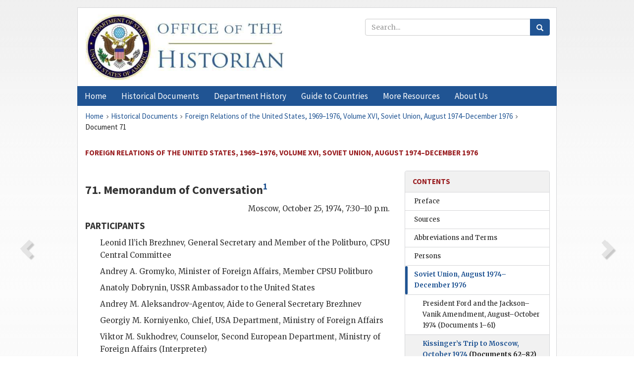

--- FILE ---
content_type: text/html;charset=utf-8
request_url: https://history.state.gov/historicaldocuments/frus1969-76v16/d71
body_size: 32459
content:
<!DOCTYPE html>
<html data-template="pages:app-root" lang="en" data-app=""><head><meta name="viewport" content="width=device-width, initial-scale=1.0"><meta name="description" content="history.state.gov 3.0 shell"><link href="/resources/images/favicon.ico" rel="shortcut icon"><script src="">(function(w,d,s,l,i){w[l]=w[l]||[];w[l].push({'gtm.start':
        new Date().getTime(),event:'gtm.js'});var f=d.getElementsByTagName(s)[0],
        j=d.createElement(s),dl=l!='dataLayer'?'&l='+l:'';j.async=true;j.src=
        'https://www.googletagmanager.com/gtm.js?id='+i+dl;f.parentNode.insertBefore(j,f);
        })(window,document,'script','dataLayer','GTM-WBD65RCC');</script><link href="/resources/css/all.css" rel="stylesheet" type="text/css"><title>Historical Documents - Office of the Historian</title></head><body id="body">
        <!-- Google Tag Manager (noscript) -->
        <noscript><iframe src="https://www.googletagmanager.com/ns.html?id=GTM-WBD65RCC" height="0" width="0" style="display:none;visibility:hidden"></iframe></noscript>
        <!-- End Google Tag Manager (noscript) -->
        <header class="hsg-header">
            <section class="hsg-grid hsg-header-inner">
                <div class="container hsg-header-content">
                    <div class="row">
                        <div class="col-sm-7">
                            <a href="/">
                                <img src="/resources/images/Office-of-the-Historian-logo_500x168.jpg" class="img-responsive" width="400" alt="Office of the Historian">
                            </a>
                        </div>
                        <div class="col-sm-5">
                            
                                <div class="banner__search">
                                    <div class="searchbox">
                                        <form action="/search" method="get" class="main-form" id="navigationSearchForm">
                                            <p class="form-group">
                                                <!-- Search: -->
                                                <input type="text" size="15" name="q" placeholder="Search..." class="form-control" id="search-box">
                                                <button type="submit" class="hsg-link-button search-button btn">
                                                    <i class="hsg-search-button-icon"></i>
                                                </button>
                                            </p>
                                        </form>
                                    </div>
                                </div>
                            
                        </div>
                    </div>
                </div>
            </section>
        </header>

        <nav role="navigation" class="hsg-nav navbar navbar-default">
            <div class="container hsg-nav-content">
                <div class="navbar-header">
                    <button type="button" class="navbar-toggle collapsed" data-toggle="collapse" data-target="#navbar-collapse-1" aria-expanded="false">
                        <span class="sr-only">Menu</span>
                        <i class="fa fa-bars"></i>
                        <span class="toggle-text">Menu</span>
                    </button>
                    <!--<a data-template="config:app-title" class="navbar-brand" href="./index.html">App Title</a>-->
                </div>
                <div class="navbar-collapse collapse" id="navbar-collapse-1">
                    <ul class="nav navbar-nav">
                        <li class="dropdown">
                            <a href="/" shape="rect">
                                <span>Home</span>
                            </a>
                        </li>
                        <li class="dropdown">
                            <a href="/historicaldocuments" class="dropdown-toggle" data-toggle="dropdown" role="button" aria-haspopup="true" aria-expanded="false">
                                <span>Historical Documents</span>
                            </a>
                            <ul class="dropdown-menu">
                                <li>
                                    <a href="/historicaldocuments">
                                        <em>Foreign Relations of the United States</em>
                                    </a>
                                </li>
                                <li>
                                    <a href="/historicaldocuments/about-frus">About the
                                            <em>Foreign Relations</em> Series</a>
                                </li>
                                <li>
                                    <a href="/historicaldocuments/status-of-the-series">Status
                                        of the <em>Foreign Relations</em> Series</a>
                                </li>
                                <li>
                                    <a href="/historicaldocuments/frus-history">History of the
                                            <em>Foreign Relations</em> Series</a>
                                </li>
                                <li>
                                    <a href="/historicaldocuments/ebooks">Ebooks Initiative</a>
                                </li>
                                <li>
                                    <a href="/historicaldocuments/quarterly-releases">Quarterly
                                        Releases</a>
                                </li>
                            </ul>
                        </li>
                        <li id="index_nav" class="dropdown">
                            <a href="/departmenthistory" class="dropdown-toggle" data-toggle="dropdown" role="button" aria-haspopup="true" aria-expanded="false">
                                <span>Department History</span>
                            </a>
                            <ul class="dropdown-menu">
                                <li>
                                    <a href="/departmenthistory">Overview</a>
                                </li>
                                <!--
                                <li>
                                    <a href="$app/departmenthistory/timeline">Administrative
                                        Timeline</a>
                                </li>
                                -->
                                <li>
                                    <a href="/departmenthistory/people/secretaries">Biographies
                                        of the Secretaries of State</a>
                                </li>
                                <li>
                                    <a href="/departmenthistory/people/principals-chiefs">Principal Officers and Chiefs of Mission</a>
                                </li>
                                <li>
                                    <a href="/departmenthistory/travels/secretary">Travels of
                                        the Secretary of State</a>
                                </li>
                                <li>
                                    <a href="/departmenthistory/travels/president">Travels of
                                        the President</a>
                                </li>
                                <li>
                                    <a href="/departmenthistory/visits">Visits by Foreign Heads
                                        of State</a>
                                </li>
                                <li>
                                    <a href="/departmenthistory/wwi">World War I and the
                                        Department</a>
                                </li>
                                <li>
                                    <a href="/departmenthistory/buildings">Buildings of the
                                        Department of State</a>
                                </li>
                                <li>
                                    <a href="/departmenthistory/diplomatic-couriers">U.S.
                                        Diplomatic Couriers</a>
                                </li>
                            </ul>
                        </li>
                        <li id="countries_nav" class="dropdown">
                            <a href="/countries" class="dropdown-toggle" data-toggle="dropdown" role="button" aria-haspopup="true" aria-expanded="false">
                                <span>Guide to Countries</span>
                            </a>
                            <ul class="dropdown-menu">
                                <li>
                                    <a href="/countries">Guide to Country Recognition and
                                        Relations</a>
                                </li>
                                <li>
                                    <a href="/countries/archives">World Wide Diplomatic Archives
                                        Index</a>
                                </li>
                            </ul>
                        </li>
                        <li id="resources_nav" class="dropdown">
                            <a href="" class="dropdown-toggle" data-toggle="dropdown" role="button" aria-haspopup="true" aria-expanded="false">
                                <span>More Resources</span>
                            </a>
                            <ul class="dropdown-menu">
                                <li>
                                    <a href="/tags">Browse Resources by Subject Tag</a>
                                </li>
                                <li>
                                    <a href="/conferences">Conferences</a>
                                </li>
                                <li>
                                    <a href="/about/contact-us">Contact Us</a>
                                </li>
                                <li>
                                    <a href="/developer">Developer Resources &amp; APIs</a>
                                </li>
                                <li>
                                    <a href="/education">Educational Resources</a>
                                </li>
                                <li>
                                    <a href="/about/faq">Frequently Asked Questions</a>
                                </li>
                                <li>
                                    <a href="/milestones">Key Milestones</a>
                                </li>
                                <li>
                                    <a href="/open">Open Government Initiative</a>
                                </li>
                                <li>
                                    <a href="/departmenthistory/short-history">A Short History
                                        of the Department</a>
                                </li>
                            </ul>
                        </li>
                        <li class="dropdown">
                            <a href="/about" shape="rect">
                                <span>About Us</span>
                            </a>
                        </li>
                    </ul>
                </div>
            </div>
        </nav>

        <div class="hsg-main">
            <section class="hsg-grid hsg-main-inner">
                <div class="container hsg-main-content">
                    <main id="content">
        <div>
            <div class="row">
                <nav class="hsg-breadcrumb hsg-breadcrumb--wrap" aria-label="breadcrumbs"><ol vocab="http://schema.org/" typeof="BreadcrumbList" class="hsg-breadcrumb__list"><li class="hsg-breadcrumb__list-item" property="itemListElement" typeof="ListItem"><a href="/" class="hsg-breadcrumb__link" property="item" typeof="WebPage"><span property="name">Home</span></a></li><li class="hsg-breadcrumb__list-item" property="itemListElement" typeof="ListItem"><a href="/historicaldocuments" class="hsg-breadcrumb__link" property="item" typeof="WebPage"><span property="name">Historical Documents</span></a></li><li class="hsg-breadcrumb__list-item" property="itemListElement" typeof="ListItem"><a href="/historicaldocuments/frus1969-76v16" class="hsg-breadcrumb__link" property="item" typeof="WebPage"><span property="name">Foreign Relations of the United States, 1969–1976, Volume XVI, Soviet Union, August 1974–December 1976</span></a></li><li class="hsg-breadcrumb__list-item" property="itemListElement" typeof="ListItem"><a href="/historicaldocuments/frus1969-76v16/d71" class="hsg-breadcrumb__link" property="item" typeof="WebPage" aria-current="page"><span property="name">Document 71</span></a></li></ol></nav>
            </div>
            <div class="row">
                <div class="hsg-navigation-wrapper">
                    <h2 class="hsg-navigation-title" id="navigation-title">Foreign Relations of the United States, 1969–1976, Volume
                    XVI, Soviet Union, August 1974–December 1976</h2>
                </div>
            </div>
            <div class="row">
                <a data-doc="frus1969-76v16.xml" data-root="1.7.4.4.12.39" data-current="1.7.4.4.12.43" class="page-nav nav-prev" data-template="pages:navigation-link" data-template-direction="previous" href="/historicaldocuments/frus1969-76v16/d70">
                    <i class="glyphicon glyphicon-chevron-left"></i>
                </a>
                <a data-doc="frus1969-76v16.xml" data-root="1.7.4.4.12.47" data-current="1.7.4.4.12.43" class="page-nav nav-next" data-template="pages:navigation-link" data-template-direction="next" href="/historicaldocuments/frus1969-76v16/d72">
                    <i class="glyphicon glyphicon-chevron-right"></i>
                </a>
                <div class="hsg-width-main">
                    <div id="content-inner">
                        <div id="content-container">
                            <div class="content"><style type="text/css">.document_right {
   display: inline; float: right;
}

</style><div class="tei-div3" id="d71">
                        <h3 class="tei-head7">71. Memorandum of Conversation<span id="fnref:1.7.4.4.12.43.8.2"><a href="#fn:1.7.4.4.12.43.8.2" class="note" rel="footnote">1</a></span></h3>
                        <div class="tei-opener"><div class="tei-dateline"><span class="tei-placeName">Moscow</span>, <span class="tei-date">October 25, 1974, 7:30–10
                                    p.m.</span></div></div>
                        <h4 class="tei-list1 listHead">PARTICIPANTS</h4><ul class="tei-list2 list hsg-list-default"><li class="tei-item"><span class="tei-persName">Leonid Il’ich Brezhnev</span>,
                                General Secretary and Member of the Politburo, <span class="tei-gloss">CPSU</span> Central Committee</li><li class="tei-item"><span class="tei-persName">Andrey A. Gromyko</span>,
                                Minister of Foreign Affairs, Member <span class="tei-gloss">CPSU</span> Politburo</li><li class="tei-item">Anatoly <span class="tei-persName">Dobrynin</span>, <span class="tei-gloss">USSR</span> Ambassador to the United
                                States</li><li class="tei-item">Andrey M. Aleksandrov-Agentov, Aide to General Secretary <span class="tei-persName">Brezhnev</span></li><li class="tei-item">Georgiy M. Korniyenko, Chief, USA Department, Ministry of Foreign
                                Affairs</li><li class="tei-item"><span class="tei-persName">Viktor M. Sukhodrev</span>,
                                Counselor, Second European Department, Ministry of Foreign Affairs
                                (Interpreter)</li><li class="tei-item"><span class="tei-persName">Henry A. Kissinger</span>,
                                Secretary of State and Assistant to the President for National
                                Security Affairs</li><li class="tei-item"><span class="tei-persName">Walter J. Stoessel, Jr.</span>,
                                U.S. Ambassador to <span class="tei-gloss">USSR</span></li><li class="tei-item"><span class="tei-persName">Helmut Sonnenfeldt</span>,
                                Counselor of the Department, Department of State</li><li class="tei-item"><span class="tei-persName">Arthur A. Hartman</span>,
                                Assistant Secretary for European Affairs, Department of State</li><li class="tei-item">Winston Lord, Director, Policy Planning Staff, Department of
                                State</li><li class="tei-item"><span class="tei-persName">William G. Hyland</span>,
                                Director, Bureau of Intelligence and Research, Department of
                                State</li><li class="tei-item"><span class="tei-persName">Jan M. Lodal</span>, Senior Staff
                                Member, National Security Council</li><li class="tei-item"><span class="tei-persName">A. Denis Clift</span>, Senior
                                Staff Member, National Security Council</li></ul>
                        <p class="tei-p3 sectiontitleital">Introductory Remarks</p>
                        <p class="tei-p3 sectiontitleital">
                            <span class="tei-gloss">SALT</span>
                        </p>
                        <p class="tei-p3"><span class="tei-persName">Brezhnev</span>: (Autographs photograph
                            taken during first day’s meeting for Secretary <span class="tei-persName">Kissinger</span>) I’ll write out the figures
                            of the missiles we’re supposed to have and that you’re supposed to have.
                            In the meantime, I’ve received another complaint about you from the
                            President! I think that that augurs well for Vladivostok.</p>
                        <p class="tei-p3"><span class="tei-persName">Kissinger</span>: At least you and the
                            President are united.</p>
                        <p class="tei-p3"><span class="tei-persName">Brezhnev</span>: Yes, we’re agreed.</p>
                        <p class="tei-p3"><span class="tei-persName">Kissinger</span>: One item for the
                            communiqué is agreed.</p>
                        <p class="tei-p3"><span class="tei-persName">Brezhnev</span>: Basically. Now, we
                            agreed that at this meeting we would talk about specific figures. You
                            have named the main figures on your side, figures based on your own plan
                            rather than as you said they <a href="pg_238" id="pg_238" class="tei-pb1 hsg-facsilime-link" target="_self" rel="nofollow">
            [Page 238]
        </a>
                            would be based on the possibilities of our plan. Well then, in that
                            case, how many warheads are in your arsenal, and how many are we
                            supposed to have in ours?</p>
                        <p class="tei-p3"><span class="tei-persName">Kissinger</span>: That depends on how
                            many warheads you put on your missiles.</p>
                        <p class="tei-p3"><span class="tei-persName">Brezhnev</span>: Well, you put five or
                            six on yours; we will put two on ours.</p>
                        <p class="tei-p3"><span class="tei-persName">Kissinger</span>: That’s up to you.
                            Since each side is to have the same number of missiles, there is no
                            reason why they should not have the same number of warheads. But, we
                            would be prepared to discuss limitations on the number of warheads.</p>
                        <p class="tei-p3"><span class="tei-persName">Brezhnev</span>: Well, today, due to the
                            lack of time, I was not able to talk these matters over either with
                                <span class="tei-persName">Grechko</span> or our other
                            comrades. Therefore, I am talking on the basis of my own calculations
                            which, however, I am sure are 99.99% accurate.</p>
                        <p class="tei-p3"><span class="tei-persName">Kissinger</span>: As I told the General
                            Secretary, he opened a new approach to me on this subject last
                                March.<span id="fnref:1.7.4.4.12.43.36.3"><a href="#fn:1.7.4.4.12.43.36.3" class="note" rel="footnote">2</a></span> I am serious. He raised
                            considerations I hadn’t even analyzed before.</p>
                        <p class="tei-p3"><span class="tei-persName">Brezhnev</span>: Which considerations
                            are those?</p>
                        <p class="tei-p3"><span class="tei-persName">Kissinger</span>: There were two. First,
                            I hadn’t analyzed the warhead problem sufficiently. Second, I hadn’t
                            analyzed your deployment of submarine <span class="tei-gloss">MIRV</span>s in terms of the time period before our
                            discussion.</p>
                        <p class="tei-p3"><span class="tei-persName">Brezhnev</span>: I don’t recall our
                            discussion on that in too great detail.</p>
                        <p class="tei-p3"><span class="tei-persName">Kissinger</span>: No, no, but we
                            mentioned it.</p>
                        <p class="tei-p3"><span class="tei-persName">Brezhnev</span>: You’re right in saying
                            that that was the time it arose, when you learned that we, too, had the
                            secret.</p>
                        <p class="tei-p3"><span class="tei-persName">Kissinger</span>: I knew it six months
                            before.</p>
                        <p class="tei-p3"><span class="tei-persName">Brezhnev</span>: You’re a very
                            penetrating man. I envy you. I can only be pleased with myself for
                            having a good memory. And, my health isn’t too bad. Otherwise, I have
                            quite a few problems, first with <span class="tei-persName">Dobrynin</span>, then with <span class="tei-persName">Gromyko</span> or <span class="tei-persName">Grechko</span>, and <span class="tei-persName">Kissinger</span> keeps coming up with something that causes me
                            trouble. You won’t even let me die quietly.</p>
                        <p class="tei-p3"><span class="tei-persName">Kissinger</span>: We have an interest in
                            keeping you alive!</p>
                        <p class="tei-p3"><span class="tei-persName">Brezhnev</span>: I realize that I may
                            not be the best possible man to have across the table, but there can be
                            worse. I have goodwill.</p>
                        <p class="tei-p3"><span class="tei-persName">Kissinger</span>: Seriously, Mr. General
                            Secretary, you have demonstrated your devotion to improving <span class="tei-gloss">US</span>-Soviet relations. That is recognized and
                            appreciated in Washington.</p>
                        <p class="tei-p3"><span class="tei-persName">Brezhnev</span>: If what you say were in
                            the form of a winning card, you could lay any stake on it. <span class="tei-persName">Rockefeller</span> wouldn’t stand a chance
                            with you.</p>
                        <a href="pg_239" id="pg_239" class="tei-pb1 hsg-facsilime-link" target="_self" rel="nofollow">
            [Page 239]
        </a>
                        <p class="tei-p3"><span class="tei-persName">Gromyko</span>: You could live on the
                            interest.</p>
                        <p class="tei-p3"><span class="tei-persName">Kissinger</span>: I’m not too modest. I
                            will settle for what <span class="tei-persName">Rockefeller</span>
                            has.</p>
                        <p class="tei-p3"><span class="tei-persName">Brezhnev</span>: I’m not all that
                            interested in the material side of things either. I’ve wanted to get a
                            winter coat made now for the third year running, but I have no time for
                            the tailor. Two years ago, I was having a jacket made by a tailor, but
                            there was no time for a fitting. Now, for the meeting with the President
                            I will need a new suit, but I’m not sure I’ll make it.</p>
                        <p class="tei-p3"><span class="tei-persName">Kissinger</span>: He’ll insist on a new
                            suit.</p>
                        <p class="tei-p3"><span class="tei-persName">Brezhnev</span>: I’d like to have
                            something, if I don’t (he looks at and fingers his suit) maybe this will
                            do.</p>
                        <p class="tei-p3">When I worked earlier in Moscow, at the Supreme Soviet, I had to meet the
                            President of India—who was he, yes, Radhakrishnan. I put on a new dark
                            suit, double-breasted were in fashion then and I never liked them. But,
                            I had one made—it was in the summer—and we were driving from the airport
                            in an open car with jump seats. And, you know the kind, the backs of the
                            seats fold up and down. There was the movement of the car; we were
                            standing; and the back of this seat was down. I sat down and tore my
                            pants. I got worried about how I was going to get out of the car at the
                            Kremlin. I had to hold the tear in my pants when I got out. I needed two
                            suits (laughter).</p>
                        <p class="tei-p3"><span class="tei-persName">Kissinger</span>: Or two pairs of pants
                            (laughter).</p>
                        <p class="tei-p3"><span class="tei-persName">Brezhnev</span>: And then what happens
                            if you sit on another hook? Well, the facts of the situation are that
                            the United States, at present, has a very big advantage in <span class="tei-gloss">MIRV</span>s. We will gradually be fulfilling
                            our own program in that field, which you can readily conceive of. And,
                            as the years go by, provided the United States does not go still further
                            ahead in the development of the <span class="tei-gloss">MIRV</span>
                            program, we may even out the situation.</p>
                        <p class="tei-p3">But, here we must bear in mind one circumstance we cannot bypass. And,
                            that is the fact that in calculating the number of missiles that we can
                            install on our submarines, we are allowed a total of 950 warheads. To
                            have this we will have to remove a certain number of land-based missiles
                            and report to the United States that we have done so.</p>
                        <p class="tei-p3">Now, if we accept your proposition (offers sausages and mustard to
                            Secretary <span class="tei-persName">Kissinger</span>), apart from
                            those missiles we will have to remove to compensate for those we are
                            installing on our submarines, we will also have to remove a certain
                            quantity of land-based missiles. Therefore, not only from the arithmetic
                            point of view but even from the point of view of the principle we have
                            agreed upon, that is something we cannot do.</p>
                        <a href="pg_240" id="pg_240" class="tei-pb1 hsg-facsilime-link" target="_self" rel="nofollow">
            [Page 240]
        </a>
                        <p class="tei-p3">And, this is not even to mention the question of third countries, for
                            example, Great Britain, or the question of forward bases which appear to
                            be a certain given quantity which up to now are not even mentioned.</p>
                        <p class="tei-p3"><span class="tei-persName">Kissinger</span>: Let me understand: The
                            figures which we gave the General Secretary say that you have to
                            dismantle missiles beyond those which already have to be dismantled?</p>
                        <p class="tei-p3"><span class="tei-persName">Brezhnev</span>: Yes, indeed!</p>
                        <p class="tei-p3"><span class="tei-persName">Kissinger</span>: But those would all be
                            old missiles—and so do we have to dismantle missiles.</p>
                        <p class="tei-p3"><span class="tei-persName">Brezhnev</span>: Well, what rockets
                            would you have to dismantle? You are modernizing your rockets and we
                            have stated no objection.</p>
                        <p class="tei-p3"><span class="tei-persName">Kissinger</span>: . . . Under our
                            proposal . . .</p>
                        <p class="tei-p3"><span class="tei-persName">Brezhnev</span>: You can’t dig any new
                            holes, but neither can we.</p>
                        <p class="tei-p3"><span class="tei-persName">Kissinger</span>: No, no. But we would
                            have to dismantle . . .</p>
                        <p class="tei-p3"><span class="tei-persName">Brezhnev</span>: At present, you have
                            more bombers than we have.</p>
                        <p class="tei-p3"><span class="tei-persName">Kissinger</span>: We have 429
                            B–52s—maybe more counting those in storage. We would have to eliminate
                            all of those under this proposal. And, we would keep—rather we would
                            confine our B–1s to 250, not build more than 250.</p>
                        <p class="tei-p3">Korniyenko: But, then, you would increase your missiles. Otherwise you
                            wouldn’t get to 2,200. You have 1,700 missiles now. How do you get to
                            2,200?</p>
                        <p class="tei-p3"><span class="tei-persName">Kissinger</span>: By keeping our Polaris
                            submarines when we put in Trident.</p>
                        <p class="tei-p3">Korniyenko: So you would increase your numbers?</p>
                        <p class="tei-p3"><span class="tei-persName">Kissinger</span>: Yes, but without an
                            agreement we are planning that anyway. By putting a limit on 1,300
                                <span class="tei-gloss">MIRV</span>s, we are putting a limit on
                            the number of Tridents that can be deployed—by putting a ceiling on the
                            number of <span class="tei-gloss">MIRV</span>s, a ceiling on the
                            number of Tridents and keeping 10 Polaris.</p>
                        <p class="tei-p3">(<span class="tei-persName">Brezhnev</span> gets up, goes to the
                            telephone.)</p>
                        <p class="tei-p3"><span class="tei-persName">Gromyko</span>: Comrade <span class="tei-persName">Brezhnev</span> mentioned two factors, and
                            correctly so: first, forward-based weapons, and second, third
                            countries—many of your allies.</p>
                        <p class="tei-p3">Surely we are entitled to raise the issue of compensation.</p>
                        <p class="tei-p3"><span class="tei-persName">Kissinger</span>: We are not asking
                            compensation for your allies.</p>
                        <p class="tei-p3"><span class="tei-persName">Gromyko</span>: But you know that your
                            question is wide of the mark, because our allies don’t have those means
                            of warfare—as does, for example, Great Britain.</p>
                        <p class="tei-p3"><span class="tei-persName">Kissinger</span>: But you have allies
                            which have these means of warfare.</p>
                        <p class="tei-p3"><span class="tei-persName">Gromyko</span>: That is a subject I am
                            approaching. That does have to be taken into consideration. We will
                            raise that. It’s O.K., if you wish, to <a href="pg_241" id="pg_241" class="tei-pb1 hsg-facsilime-link" target="_self" rel="nofollow">
            [Page 241]
        </a> joke, even with that ally, but take the year 1983
                            and the figures you propose. This would mean a reduction of our weapons
                            and an increase of yours. You don’t say that the question of heavy
                            missiles doesn’t exist? Let us discuss the question of heavy missiles.
                            You introduced a second figure. You know the numerical figure you are
                            suggesting. That is why Comrade <span class="tei-persName">Brezhnev</span> says it is a double figure: one,
                            submarine-based, and two, heavy air force. How can we be optimistic
                            about that concept?</p>
                        <p class="tei-p3"><span class="tei-persName">Kissinger</span>: There are already
                            limits on heavy missiles.</p>
                        <p class="tei-p3"><span class="tei-persName">Gromyko</span>: But now we’re dealing
                            with new figures going beyond the provisional agreement. Surely, now
                            we’re dealing with new figures going beyond the provisional agreement.
                            Surely, now there is more to resolve since there are more factors
                            involved, the time limit is longer, and there are a greater variety of
                            combinations possible. You mentioned this when you were here with your
                            former President. Now we are going beyond this and the figures are
                            different.</p>
                        <p class="tei-p3">Then there is the question of third countries—what about forward bases?
                            Has that factor disappeared? If you took that factor into account in the
                            first agreement, why not now? Has it disappeared? Surely forward bases
                            haven’t disappeared. You haven’t reduced allies. If the situation has
                            changed, it has changed in reverse—take Great Britain. The figures are
                            different than when the first agreement was negotiated. The situation
                            has changed for the worse for us. Try to look at the situation through
                            our eyes. Try to sit in our seats and look through our eyes.</p>
                        <p class="tei-p3"><span class="tei-persName">Kissinger</span>: As a factual matter,
                            Great Britain has not changed its force at all since the first
                            agreement.</p>
                        <p class="tei-p3"><span class="tei-persName">Gromyko</span>: When we discussed the
                            first agreement, we spoke in terms of Great Britain having two or three,
                            now they have five or six.</p>
                        <p class="tei-p3"><span class="tei-persName">Kissinger</span>: The <span class="tei-gloss">UK</span> has four submarines and 64 missiles of
                            an old type.</p>
                        <p class="tei-p3"><span class="tei-persName">Gromyko</span>: Our information is five
                            or six.</p>
                        <p class="tei-p3"><span class="tei-persName">Kissinger</span>: I assure you that the
                                <span class="tei-gloss">UK</span> has four submarines.</p>
                        <p class="tei-p3"><span class="tei-persName">Gromyko</span>: But, how many
                            launchers?</p>
                        <p class="tei-p3"><span class="tei-persName">Kissinger</span>: Sixty-four. Just a
                            minute. The <span class="tei-gloss">UK</span> has 64 missiles, and we
                            could come to an understanding about not counting them MIRVed. They’re
                            not MIRVed now.</p>
                        <p class="tei-p3"><span class="tei-persName">Gromyko</span>: Take the geographic
                            factor; consider the distances involved—the distances your floating
                            objects have to cover and ours.</p>
                        <p class="tei-p3"><span class="tei-persName">Kissinger</span>: Not your new missiles.
                            They have a range of 4,300 miles. You can hit the United States from
                            port. To me the miracle of technology is that the longer the range of
                            the missile, the more complicated becomes the submarine to carry it—and
                            it can fire from port!</p>
                        <p class="tei-p3"><span class="tei-persName">Gromyko</span>: But such miracles cannot
                            happen overnight.</p>
                        <a href="pg_242" id="pg_242" class="tei-pb1 hsg-facsilime-link" target="_self" rel="nofollow">
            [Page 242]
        </a>
                        <p class="tei-p3"><span class="tei-persName">Kissinger</span>: We’re talking 10
                            years.</p>
                        <p class="tei-p3"><span class="tei-persName">Gromyko</span>: We’re talking seven.</p>
                        <p class="tei-p3"><span class="tei-persName">Kissinger</span>: The only thing to
                            remember is that you have to remove the covering from the submarine
                            before you fire from port. Geographic range is not important after 1980.
                            Both sides will have missiles that can fire great distances. Why would
                            you come all this way across the Atlantic?</p>
                        <p class="tei-p3"><span class="tei-persName">Gromyko</span>: This is a process!</p>
                        <p class="tei-p3"><span class="tei-persName">Kissinger</span>: I said 1980.</p>
                        <p class="tei-p3"><span class="tei-persName">Gromyko</span>: I’m sure you won’t say
                            we could do it in a month’s time.</p>
                        <p class="tei-p3"><span class="tei-persName">Kissinger</span>: By 1980. By the time
                            these numbers become effective, there will be no significant geographic
                            advantages.</p>
                        <p class="tei-p3"><span class="tei-persName">Gromyko</span>: It’s not a convincing
                            argument if for no other reason than the fact that all cannot be reduced
                            to submarines.</p>
                        <p class="tei-p3"><span class="tei-persName">Kissinger</span>: No, but we’re talking
                            about submarines.</p>
                        <p class="tei-p3"><span class="tei-persName">Gromyko</span>: That’s true. Then, of
                            course, you are omitting from view the existence of different kinds of
                            third countries. I have mentioned one; there may be others. You did, in
                            fact, mention this as a factor in the past.</p>
                        <p class="tei-p3"><span class="tei-persName">Kissinger</span>: Let’s take the case of
                            China. Right now, in the United Nations they attack you more than they
                            do us—two unfavorable sentences for you to every one for us.</p>
                        <p class="tei-p3">By 1985—or ’83 or ’82—that can change.</p>
                        <p class="tei-p3"><span class="tei-persName">Gromyko</span>: But the difference is
                            that you are taking a hypothetical case. We are talking reality.</p>
                        <p class="tei-p3"><span class="tei-persName">Kissinger</span>: You can solve your
                            nuclear problem with China by means of weapons that would not be counted
                            in the agreement, shorter range weapons.</p>
                        <p class="tei-p3"><span class="tei-persName">Gromyko</span>: We understand, but you
                            also know that the Chinese have a plan to build an underwater fleet—a
                            big fleet.</p>
                        <p class="tei-p3"><span class="tei-persName">Kissinger</span>: We don’t know their
                            plan. We have only seen one boat. We have been told that they may
                            accelerate.</p>
                        <p class="tei-p3"><span class="tei-persName">Gromyko</span>: Maybe you’ve failed to
                            collect the necessary information.</p>
                        <p class="tei-p3"><span class="tei-persName">Kissinger</span>: Our information is
                            that we know of one submarine they are building that has strategic
                            missiles. What is your information? Do you think they have more than
                            one?</p>
                        <p class="tei-p3"><span class="tei-persName">Gromyko</span>: China has a very big
                            program. Since that is so, surely our leadership has to take it into
                            account.</p>
                        <p class="tei-p3"><span class="tei-persName">Kissinger</span>: If China is building a
                            fleet—I’m not going to debate the point with you—that subject would be
                            useful to exchange information on.</p>
                        <a href="pg_243" id="pg_243" class="tei-pb1 hsg-facsilime-link" target="_self" rel="nofollow">
            [Page 243]
        </a>
                        <p class="tei-p3"><span class="tei-persName">Gromyko</span>: That’s another question.
                            But that is my reply to your remark about our using weapons other than
                            strategic weapons against the Chinese.</p>
                        <p class="tei-p3"><span class="tei-persName">Kissinger</span>: It doesn’t make any
                            difference how many submarines they have. If you have 2,000 missiles you
                            can cover most of China.</p>
                        <p class="tei-p3"><span class="tei-persName">Gromyko</span>: That’s true, but we’re
                            talking about Chinese submarines operating beyond Chinese territory. The
                            types of weapons you are referring to wouldn’t do.</p>
                        <p class="tei-p3"><span class="tei-persName">Kissinger</span>: If you are planning to
                            hit submarines with missiles, it’s a new approach to strategic
                            warfare.</p>
                        <p class="tei-p3"><span class="tei-persName">Gromyko</span>: Well, they have to be
                            based somewhere.</p>
                        <p class="tei-p3"><span class="tei-persName">Kissinger</span>: Yes, but you can hit
                            the bases. (Looks at the U.S. side) Some of my colleagues may have heart
                            attacks over this discussion.</p>
                        <p class="tei-p3"><span class="tei-persName">Gromyko</span>: In short, there are very
                            serious problems involved that have to be answered, that have to be
                            buttressed by weighty answers not brief replies, because they have to be
                            based on material factors. We could broaden the list of third countries;
                            I’m sure you know what I mean. Let me just mention . . .</p>
                        <p class="tei-p3"><span class="tei-persName">Kissinger</span>: I admit that the
                            argument regarding the <span class="tei-gloss">UK</span> and France has
                            validity, but to take countries like China and India, we should
                            understand that they are equally dangerous to both of us.</p>
                        <p class="tei-p3"><span class="tei-persName">Gromyko</span>: Yes, but you have to
                            consider them in combination with the state’s policy. There are no
                            statements from China about war against the United States, but there are
                            different kinds of statements about the Soviet Union. Surely the Soviet
                            leadership, responsible for Soviet security, has to reckon with
                            this.</p>
                        <p class="tei-p3"><span class="tei-persName">Kissinger</span>: On our side, as a
                            practical matter it is politically impossible to agree to a final figure
                            that either gives equality in numbers or that compensates for
                            inequalities, for example in <span class="tei-gloss">MIRV</span>s.</p>
                        <p class="tei-p3">On the other hand, our proposal has complicated aspects, but it permits
                            certain advantages. For example, if you accept the various time limits
                            we have given, you, for example, would be permitted to have 2,500 total
                            systems until 1982. And, while we would have the same right, we could
                            achieve an understanding that we wouldn’t build to 2,500. This is the
                            reason why we put a bulge in the figure.</p>
                        <p class="tei-p3"><span class="tei-persName">Gromyko</span>: You didn’t comment on
                            the proposal made earlier by Comrade <span class="tei-persName">Brezhnev</span> on the difference of 400.</p>
                        <p class="tei-p3"><span class="tei-persName">Kissinger</span>: That’s out of the
                            question.</p>
                        <p class="tei-p3"><span class="tei-persName">Gromyko</span>: But even that is less
                            than enough; even that wouldn’t amount to a solution. The next question
                            is that of heavy missiles.</p>
                        <p class="tei-p3"><span class="tei-persName">Kissinger</span>: Each side has its own
                            realities. Your Ambassador would agree that it would be quite impossible
                            for the United States to agree to <a href="pg_244" id="pg_244" class="tei-pb1 hsg-facsilime-link" target="_self" rel="nofollow">
            [Page 244]
        </a> such an inequality in numbers. The only basis on
                            which we can agree to inequality in total numbers is if there is an
                            inequality in other aspects such as <span class="tei-gloss">MIRV</span>s. You see, if there is no agreement, we will achieve
                            equality in numbers in any event. Each side can do what we want.</p>
                        <p class="tei-p3"><span class="tei-persName">Gromyko</span>: Well, what you’re
                            suggesting for the period up to 1985 is that we eliminate the numerical
                            advantages that we have by way of compensation for the factors you
                            mention.</p>
                        <p class="tei-p3"><span class="tei-persName">Kissinger</span>: We gave you a
                            numerical advantage in the provisional agreement because it was
                            provisional.</p>
                        <p class="tei-p3"><span class="tei-persName">Gromyko</span>: Not only because of
                            that.</p>
                        <p class="tei-p3"><span class="tei-persName">Kissinger</span>: Secondly, as I
                            testified before a Committee of the Congress, we had multi-warheads
                            while you had only single warheads.</p>
                        <p class="tei-p3"><span class="tei-persName">Brezhnev</span>: Well, that is exactly
                            why at that time you gave us a numerical superiority in launchers.</p>
                        <p class="tei-p3"><span class="tei-persName">Kissinger</span>: That’s correct. I said
                            so publicly.</p>
                        <p class="tei-p3"><span class="tei-persName">Brezhnev</span>: You didn’t say so
                            then.</p>
                        <p class="tei-p3"><span class="tei-persName">Kissinger</span>: But, you knew that we
                            had been installing <span class="tei-gloss">MIRV</span>s since
                            1971.</p>
                        <p class="tei-p3"><span class="tei-persName">Brezhnev</span>: But, we <span class="tei-hi2 font-italic italic">didn’t</span> know! We would have talked a different
                            language.</p>
                        <p class="tei-p3"><span class="tei-persName">Kissinger</span>: I said so publicly in
                            June 1972. It was in our budget, which your Ambassador studies more
                            carefully than I do. It was part of a public debate which caused one of
                            Ambassador <span class="tei-persName">Dobrynin</span>’s friends to
                            introduce a resolution banning <span class="tei-gloss">MIRV</span>
                            testing—Senator <span class="tei-persName">Humphrey</span>—and we
                            have defeated him every year. So, it couldn’t have been unknown to
                            you.</p>
                        <p class="tei-p3"><span class="tei-persName">Brezhnev</span>: We learned about it
                            after the signing of the agreement. Your public statement was made after
                            the agreement.</p>
                        <p class="tei-p3"><span class="tei-persName">Kissinger</span>: Whenever you learned
                            about it, Mr. General Secretary—it must have been a slowness in the
                            Soviet system—the fact is that we could afford a differential in numbers
                            because . . . (Korniyenko brings a paper to <span class="tei-persName">Kissinger</span>; they discuss the joint statement to be issued
                            at the end of this session of talks) . . . Do you realize that our press
                            says that you said the first day’s talks were constructive and
                            businesslike and I said they were friendly. Now they say that you are
                            taking a cooler approach than we are?</p>
                        <p class="tei-p3"><span class="tei-persName">Gromyko</span>: This will be unilateral,
                            for the sake of atmosphere . . .</p>
                        <p class="tei-p3"><span class="tei-persName">Kissinger</span>: If I say friendly and
                            you don’t they’ll say that I exaggerate.</p>
                        <p class="tei-p3">Korniyenko: Let’s say nothing about atmosphere.</p>
                        <a href="pg_245" id="pg_245" class="tei-pb1 hsg-facsilime-link" target="_self" rel="nofollow">
            [Page 245]
        </a>
                        <p class="tei-p3"><span class="tei-persName">Kissinger</span>: We’ll take care of it
                            at the lunch. We’ll have some correspondents there. (Again, looking at
                            paper) This is fine. Everyone knows that if <span class="tei-persName">Sonnenfeldt</span> is at a meeting it couldn’t be friendly.
                                (<span class="tei-persName">Gromyko</span> and <span class="tei-persName">Brezhnev</span> consult for seven
                            minutes).</p>
                        <p class="tei-p3"><span class="tei-persName">Kissinger</span>: (Aside to <span class="tei-persName">Sukhodrev</span>) Lord has a Chinese
                                wife.<span id="fnref:1.7.4.4.12.43.260.5"><a href="#fn:1.7.4.4.12.43.260.5" class="note" rel="footnote">3</a></span> We have to
                            be careful about Chinese submarines. He absolutely denies that they
                            exist. You know, we get our press excited by bringing them over here and
                            then not letting them in on the picture.</p>
                        <p class="tei-p3"><span class="tei-persName">Brezhnev</span>: If I might have a
                            respite from these figures and return to a question: I want to get clear
                            in my mind if we need an interim period until 1983, and then 1985, or
                            perhaps just one phase until 1985. We would then rid ourselves of the
                            need for further discussion.</p>
                        <p class="tei-p3"><span class="tei-persName">Kissinger</span>: We don’t insist on the
                            end of 1983. We could say the summer of 1984. Let me explain our
                            reasoning. The final level shouldn’t be reached at the same time that
                            the agreement expires, because then there would be great uncertainty for
                            the first two years of the agreement as to whether either side will, in
                            fact, go down to the numbers agreed upon. It can be October 1984; that’s
                            possible.</p>
                        <p class="tei-p3"><span class="tei-persName">Dobrynin</span>: October—three
                            months?</p>
                        <p class="tei-p3"><span class="tei-persName">Kissinger</span>: Well, six months. When
                            would the agreement lapse; the middle of 1985?</p>
                        <p class="tei-p3"><span class="tei-persName">Brezhnev</span>: There would be the same
                            time period for both.</p>
                        <p class="tei-p3"><span class="tei-persName">Kissinger</span>: My idea is that the
                            agreement should be signed when you visit the United States next
                            year—May or June.</p>
                        <p class="tei-p3"><span class="tei-persName">Brezhnev</span>: Good.</p>
                        <p class="tei-p3"><span class="tei-persName">Kissinger</span>: It would then be
                            approved by the Senate in July—that would take four-to-six weeks. So,
                            the agreement would lapse in August or September, 1985. I’m just
                            estimating. So, on that assumption, we could have the final level
                            reached in October 1984.</p>
                        <p class="tei-p3"><span class="tei-persName">Brezhnev</span>: Well, what happens, in
                            what way would it be bad if we reach the final levels in October
                            1985.</p>
                        <p class="tei-p3"><span class="tei-persName">Kissinger</span>: Because, for the whole
                            last year there would be accusations about not reaching the final level.
                            Then both sides might keep more missiles as insurance against the
                            agreement lapsing. There would be no penalty once the agreement has
                            expired.</p>
                        <p class="tei-p3">Look, if you say you can keep 2,500 but in the last month you will pare
                            down 300, at the precise moment you would be in violation the agreement
                            would lapse. I don’t think we’re at the decision point for six to ten
                            months. It depends on the factor of how big the bulge is. (To <span class="tei-persName">Dobrynin</span>) We’re troubled by one thing.
                            You propose 2,400 while we ac<a href="pg_246" id="pg_246" class="tei-pb1 hsg-facsilime-link" target="_self" rel="nofollow">
            [Page 246]
        </a>cept 2,350 by 1982. You say 2,400, and we say 2,350 by 1982. It’s not
                            a huge difference. Since I have said that while we go down the road we
                            might agree that when we reach the 2,200 level, we might then not exceed
                            it.</p>
                        <p class="tei-p3"><span class="tei-persName">Dobrynin</span>: The problem is still
                            third countries.</p>
                        <p class="tei-p3"><span class="tei-persName">Kissinger</span>: The British and the
                            French together have 112 missiles. Our estimate is a total of five
                            boats.</p>
                        <p class="tei-p3"><span class="tei-persName">Dobrynin</span>: They have four
                            already.</p>
                        <p class="tei-p3"><span class="tei-persName">Kissinger</span>: Their boats will be
                            obsolete. They are worse than our first Polaris boats.</p>
                        <p class="tei-p3">We will have twice as many warheads on one Trident boat as the entire
                            British and French warheads! If we go to war, these boats will make no
                            difference. If we don’t go to war, they are useless.</p>
                        <p class="tei-p3"><span class="tei-persName">Dobrynin</span>: Doesn’t Great Britain
                            have a special targeting role in <span class="tei-gloss">NATO</span>?</p>
                        <p class="tei-p3"><span class="tei-persName">Kissinger</span>: Look, you have told us
                            we have 15,000 warheads. If we have a general war, what will be left to
                            shoot at? France has a survival of exactly six minutes! (To <span class="tei-persName">Sukhodrev</span>) Victor, please explain this
                            to the General Secretary: My point is that he has asked for 2,400 and we
                            have said 2,350—this difference is no problem. We are willing to have an
                            understanding that we won’t go above 2,200 although we would have that
                            right. So, you would have nine years to get down to that figure.</p>
                        <p class="tei-p3">(A break for five minutes)</p>
                        <p class="tei-p3"><span class="tei-persName">Brezhnev</span>: Well, so by way of
                            continuing, let’s assume we agree that as of October 1982, we could have
                            a total number of launchers amounting to 2,400—ICBMs and SLBMs. What
                            would the figure be for the United States?</p>
                        <p class="tei-p3"><span class="tei-persName">Kissinger</span>: 2,200. We would have
                            to do it the way we did with President <span class="tei-persName">Nixon</span>. That is, we had the right, but we didn’t exercise
                            it. We would find some binding formula to express it. I would have to
                            look into it.</p>
                        <p class="tei-p3"><span class="tei-persName">Gromyko</span>: It would be juridically
                            valid?</p>
                        <p class="tei-p3"><span class="tei-persName">Kissinger</span>: Yes. We’ll find a
                            formula—either as a letter or as part of the agreement.</p>
                        <p class="tei-p3"><span class="tei-persName">Brezhnev</span>: And, this could be
                            incorporated in some way?</p>
                        <p class="tei-p3"><span class="tei-persName">Kissinger</span>: I will have to study
                            this, Mr. General Secretary, but clearly as it goes beyond the
                            Presidential term, there will have to be a written expression. If we
                            agreed on the principle, we would find the formula, and we would let
                            your Ambassador know prior to the Vladivostok visit.</p>
                        <p class="tei-p3">If we agree on a final figure of 2,200, we will even include it as part
                            of the agreement. But, I will have to check that.</p>
                        <a href="pg_247" id="pg_247" class="tei-pb1 hsg-facsilime-link" target="_self" rel="nofollow">
            [Page 247]
        </a>
                        <p class="tei-p3"><span class="tei-persName">Brezhnev</span>: Well, assuming that we
                            pursue this line, what will be the situation regarding <span class="tei-gloss">MIRV</span>s?</p>
                        <p class="tei-p3"><span class="tei-persName">Kissinger</span>: The same number can be
                            MIRVed by both sides.</p>
                        <p class="tei-p3"><span class="tei-persName">Brezhnev</span>: Any kind of
                            missiles—land-based or sea-based?</p>
                        <p class="tei-p3"><span class="tei-persName">Kissinger</span>: Yes. Except with one
                            exception. We will not put <span class="tei-gloss">MIRV</span>s on
                            U.S. bombers, and there will be no <span class="tei-gloss">USSR</span>
                            <span class="tei-gloss">MIRV</span>s on the SS–18—what we call the
                            SS–18.</p>
                        <p class="tei-p3"><span class="tei-persName">Brezhnev</span>: I can’t suggest
                            anything better for now than to announce a recess. The positions are so
                            far, so very far apart I don’t see evidence of a desire to achieve
                            equality for an agreement. In line with the question I asked yesterday:
                            Why does the United States want to be stronger than the Soviet Union—to
                            have an advantage? Even though Dr. <span class="tei-persName">Kissinger</span> has replied skillfully, the situation hasn’t
                            changed.</p>
                        <p class="tei-p3"><span class="tei-persName">Kissinger</span>: Mr. General Secretary,
                            we are in no sense seeking superiority over you. I think we have gone
                            quite far. Any analysis of the U.S. scene would show that I alone have
                            kept open the possibility of an agreement. Every proposal made to you in
                            the last year has been made by me against the opposition of the majority
                            in the U.S. Government.</p>
                        <p class="tei-p3">This is my third visit to the Soviet Union this year. If there is no
                            progress now, it would without any question be described as a failure in
                            the United States. We will certainly not make a more forthcoming
                            proposal. My prediction is that there will be an interval while we both
                            see what happens. I say this with great regret because I am dedicated to
                            coming to an agreement. But, if you have a counter-proposal we are
                            prepared to study it to see what we can do.</p>
                        <p class="tei-p3"><span class="tei-persName">Brezhnev</span>: I said yesterday that
                            an agreement is necessary. But, I don’t think anybody could accept an
                            agreement on this basis; we certainly cannot. Why shouldn’t I be allowed
                            to put a <span class="tei-gloss">MIRV</span> on a certain type of
                            missile? By what right am I denied the right of this possibility?</p>
                        <p class="tei-p3"><span class="tei-persName">Kissinger</span>: We are giving up the
                            possibilities of air-to-surface missiles and heavy missiles.</p>
                        <p class="tei-p3"><span class="tei-persName">Brezhnev</span>: But you have no need
                            for them.</p>
                        <p class="tei-p3"><span class="tei-persName">Kissinger</span>: But, you have asked us
                            not to build air-to-surface missiles.</p>
                        <p class="tei-p3">Korniyenko: Our proposal was that you not build air-to-surface missiles
                            with a range in excess of 600 kilometers. Now you are considering 3,000
                            kilometers.</p>
                        <p class="tei-p3"><span class="tei-persName">Kissinger</span>: If we accept the
                            principle, we can negotiate the distances.</p>
                        <p class="tei-p3"><span class="tei-persName">Gromyko</span>: I don’t understand, Dr.
                                <span class="tei-persName">Kissinger</span>, how you could
                            have lost sight of the geographic factor and the factor of third
                            countries even though we have drawn your attention to it. Because, if
                            you take the Chinese factor, you say why do we need long-range missiles
                            to parry <a href="pg_248" id="pg_248" class="tei-pb1 hsg-facsilime-link" target="_self" rel="nofollow">
            [Page 248]
        </a> the Chinese. But, if
                            that factor is taken into account, we need numbers to counter the
                            Chinese. What you say about military strategy is not appropriate. And
                            also (he laughs wryly) to build that type of submarine in connection
                            with the Chinese, we would have to make big outlays. It’s no pleasure
                            for us.</p>
                        <p class="tei-p3"><span class="tei-persName">Kissinger</span>: There is no law of
                            strategy which says if you are attacked by a submarine you have to
                            retaliate with a submarine.</p>
                        <p class="tei-p3"><span class="tei-persName">Gromyko</span>: Yes, but I’m answering
                            your argument as to why we need to build land-based missiles for use
                            against submarines. It makes a certain degree of sense, but there are
                            several components—land-based, sea-based and strategic air force.</p>
                        <p class="tei-p3"><span class="tei-persName">Brezhnev</span>: Now, before we recess,
                            I would like to introduce another element. When we signed the first
                            provisional agreement, we both agreed and mentioned in subsequent
                            statements that both sides would convert the agreement into a permanent
                            agreement. Now we are taking a different stance. We are prolonging the
                            agreement. Who will believe us when we say we want to seek ways to limit
                            dangerous weapons, thermonuclear weapons? Under the new agreement, the
                            number of weapons will be higher and it will be another interim
                            agreement.</p>
                        <p class="tei-p3"><span class="tei-persName">Kissinger</span>: The ceiling’s lower.
                            Under the interim agreement, the ceiling for the Soviet Union is 2,350.
                            We might be prepared to seek a longer agreement than 10 years. We are
                            prepared to consider looking at it for 15 years.</p>
                        <p class="tei-p3"><span class="tei-persName">Brezhnev</span>: When you talk of levels
                            and say they will be lower under the new proposal than they were under
                            the interim agreement, you are leaving aside the question of <span class="tei-gloss">MIRV</span>s.</p>
                        <p class="tei-p3"><span class="tei-persName">Kissinger</span>: True, but we’re
                            prepared to consider 2,000 if the General Secretary agrees. That would
                            be significantly lower.</p>
                        <p class="tei-p3"><span class="tei-persName">Dobrynin</span>: The point he (<span class="tei-persName">Brezhnev</span>) wants to make is that if you
                            take the interim agreement and the new agreement, overall they offer
                            nothing for public opinion.</p>
                        <p class="tei-p3"><span class="tei-persName">Kissinger</span>: When we talked to you
                            in Yalta you were willing to give us a differential on <span class="tei-gloss">MIRV</span>s for a differential in numbers.<span id="fnref:1.7.4.4.12.43.358.5"><a href="#fn:1.7.4.4.12.43.358.5" class="note" rel="footnote">4</a></span> Now you want a differential in missiles for an
                            equality in <span class="tei-gloss">MIRV</span>s!</p>
                        <p class="tei-p3"><span class="tei-persName">Brezhnev</span>: A question: How many
                            Tridents would there be under your program?</p>
                        <p class="tei-p3"><span class="tei-persName">Kissinger</span>: It depends on whether
                            or not there is an agreement.</p>
                        <p class="tei-p3"><span class="tei-persName">Brezhnev</span>: Yes, under an
                            agreement.</p>
                        <a href="pg_249" id="pg_249" class="tei-pb1 hsg-facsilime-link" target="_self" rel="nofollow">
            [Page 249]
        </a>
                        <p class="tei-p3"><span class="tei-persName">Kissinger</span>: If we do have an
                            agreement, we can consider a limit on the number of Tridents.</p>
                        <p class="tei-p3"><span class="tei-persName">Brezhnev</span>: What, roughly, would be
                            the number? If you’re going to spend so much money to build the Trident
                            surely it wouldn’t be just two.</p>
                        <p class="tei-p3"><span class="tei-persName">Kissinger</span>: The Chinese have just
                            one. Under the agreement we might limit Tridents to ten.</p>
                        <p class="tei-p3"><span class="tei-persName">Brezhnev</span>: As I see it
                            personally—not speaking officially on behalf of my comrades—whatever
                            kind of agreement, whether to your advantage or not, it would not be in
                            line with our responsibility to assure the security of the peoples, our
                            responsibilities to counter the possibilities of thermonuclear war.</p>
                        <p class="tei-p3">(<span class="tei-persName">Brezhnev</span> speaks again. <span class="tei-persName">Sukhodrev</span> pauses, questions him
                            concerning what he has said, then translates.) I trust you are familiar
                            with a certain idea I put forward in my discussions with former
                            President <span class="tei-persName">Nixon</span> in the Crimea.
                            Then, I discussed it at the Embassy (Spaso House) in your presence.<span id="fnref:1.7.4.4.12.43.376.8"><a href="#fn:1.7.4.4.12.43.376.8" class="note" rel="footnote">5</a></span></p>
                        <p class="tei-p3"><span class="tei-persName">Kissinger</span>: Yes, I remember.</p>
                        <p class="tei-p3"><span class="tei-persName">Brezhnev</span>: Now, that would be a
                            stroke of genius, because anything else we do or reach agreement on
                            would merely look in the eyes of those who know like we are doing an
                            arms balancing act. I had a general discussion with President <span class="tei-persName">Nixon</span> on this. I don’t know if there
                            was greater detail. If so, I would like to discuss it tomorrow in a
                            smaller group—on our side, that is. Of course, you could have anyone you
                            wish.</p>
                        <p class="tei-p3"><span class="tei-persName">Brezhnev</span>: Then, if I could
                            suggest that we resume our conversation at 11:00 a.m. tomorrow?</p>
                        <p class="tei-p3"><span class="tei-persName">Gromyko</span>: There is too little time
                            in the morning. Let’s have lunch (at Spaso House) at 2:00 p.m.</p>
                        <p class="tei-p3"><span class="tei-persName">Kissinger</span>: (To <span class="tei-persName">Sukhodrev</span>) Do you think that if I
                            presented my case well, you would accept 300 <span class="tei-gloss">MIRV</span>s in return for our 1,400?</p>
                        <p class="tei-p3"><span class="tei-persName">Gromyko</span>: We’ll stick to our
                            original procedure. We’ll have the luncheon at 1:00 p.m.</p>
                        <a href="pg_250" id="pg_250" class="tei-pb1 hsg-facsilime-link" target="_self" rel="nofollow">
            [Page 250]
        </a>
                        <p class="tei-p3"><span class="tei-persName">Kissinger</span>: We’ll start the toasts
                            the moment we get there.</p>
                        <p class="tei-p3"><span class="tei-persName">Gromyko</span>: Forty-five minutes for
                            me; 10 for you.</p>
                        <p class="tei-p3"><span class="tei-persName">Brezhnev</span>: We’ll start at 11:00; a
                            1:00 p.m. lunch; and then we’ll proceed.</p>
                        <p class="tei-p3"><span class="tei-persName">Kissinger</span>: Should Korniyenko and
                                <span class="tei-persName">Sonnenfeldt</span> get together on
                            the communiqué?</p>
                        <p class="tei-p3"><span class="tei-persName">Brezhnev</span>: Good.</p>
                        <p class="tei-p3">(A U.S. text is passed to the Soviet side)<span id="fnref:1.7.4.4.12.43.402.2"><a href="#fn:1.7.4.4.12.43.402.2" class="note" rel="footnote">6</a></span></p>
                        <p class="tei-p3"><span class="tei-persName">Gromyko</span>: How many pages, 16?</p>
                        <p class="tei-p3"><span class="tei-persName">Dobrynin</span>: We should publish all
                            our figures in the communiqué (laughter).</p>
                        <p class="tei-p3"><span class="tei-persName">Kissinger</span>: I must say seriously
                            that if the press sees the third trip as a failure it will have serious
                            consequences. (To <span class="tei-persName">Dobrynin</span>) You
                            know this. We will have to say something on background.</p>
                        <p class="tei-p3"><span class="tei-persName">Brezhnev</span>: Dr. <span class="tei-persName">Kissinger</span>, I would like you tomorrow
                            to explain your thoughts as to the possibilities and versions of
                            concluding an agreement for 15 years—to see what we can build.</p>
                        <p class="tei-p3"><span class="tei-persName">Kissinger</span>: (Laughs) I’ll do it,
                            but I’m afraid that every time we meet we will extend the deadline. The
                            next time it will be 20 years.</p>
                        <p class="tei-p3"><span class="tei-persName">Brezhnev</span>: I would agree in
                            Vladivostok to speak in terms of 15 years.</p>
                        <p class="tei-p3"><span class="tei-persName">Kissinger</span>: Let me make some
                            observations tomorrow.</p>
                        <p class="tei-p3">(Meeting concludes)</p>
                    </div><div class="footnotes"><ol><li class="footnote" id="fn:1.7.4.4.12.43.8.2" value="1"><span class="fn-content">Source: Ford Library, National Security Adviser,
                                    <span class="tei-persName">Kissinger</span> Reports on
                                    <span class="tei-gloss">USSR</span>, China, and Middle East
                                Discussions, 1974–1976, Box 1, <span class="tei-gloss">USSR</span> Memcons and Reports, October 27, 1974—<span class="tei-persName">Kissinger</span>/<span class="tei-persName">Brezhnev</span> Talks in Moscow (2). Top
                                Secret; Sensitive; <span class="tei-gloss">Nodis</span>. Drafted
                                by <span class="tei-persName">Clift</span>. The meeting was
                                held in the Old Politburo Room in the Council of Ministers Building
                                at the Kremlin. <span class="tei-persName">Sonnenfeldt</span>’s
                                handwritten notes on the meeting are in National Archives, <span class="tei-gloss">RG</span> 59, Lot File 81D286, Records of the
                                Office of the Counselor, Box 5, Misc. Memcons.</span><a href="#fnref:1.7.4.4.12.43.8.2" class="fn-back">↩</a></li><li class="footnote" id="fn:1.7.4.4.12.43.36.3" value="2"><span class="fn-content">See <a href="/historicaldocuments/frus1969-76v16/d64fn3">footnote
                                    3, Document 64</a>.</span><a href="#fnref:1.7.4.4.12.43.36.3" class="fn-back">↩</a></li><li class="footnote" id="fn:1.7.4.4.12.43.260.5" value="3"><span class="fn-content">Bette Bao Lord.</span><a href="#fnref:1.7.4.4.12.43.260.5" class="fn-back">↩</a></li><li class="footnote" id="fn:1.7.4.4.12.43.358.5" value="4"><span class="fn-content">See <a href="/historicaldocuments/frus1969-76v16/d2fn2">footnote 2, Document
                                    2</a>.</span><a href="#fnref:1.7.4.4.12.43.358.5" class="fn-back">↩</a></li><li class="footnote" id="fn:1.7.4.4.12.43.376.8" value="5"><span class="fn-content">Reference is to a tête-à-tête between
                                    <span class="tei-persName">Brezhnev</span> and Nixon at
                                the beach house in Oreanda on June 30. No record of the conversation
                                has been found. In the third volume of his memoirs, <span class="tei-persName">Kissinger</span> recalled: “On that
                                occasion, <span class="tei-persName">Brezhnev</span> had
                                proposed that the two superpowers establish what would amount to
                                nuclear tutelage over the rest of the world. A few days later, at a
                                dinner Nixon hosted at Spaso House, the American Embassy residence,
                                the President called me over and, with <span class="tei-persName">Brezhnev</span> sitting beside him, described the Soviet
                                leader’s proposal. In effect, it was that the United States and the
                                Soviet Union should cooperate to quell the nuclear ambitions of any
                                other country by agreeing to act together militarily against any
                                country using nuclear weapons. Nixon called it an ‘interesting idea’
                                to be explored further between me and <span class="tei-persName">Dobrynin</span> or <span class="tei-persName">Gromyko</span>.” (<span class="tei-persName">Kissinger</span>, <span class="tei-hi2 font-italic italic">Years of Renewal,</span>
                                p. 280) See also <span class="tei-persName">Kissinger</span>,
                                    <span class="tei-hi2 font-italic italic">Years of Upheaval,</span> pp.
                            1173–1174.</span><a href="#fnref:1.7.4.4.12.43.376.8" class="fn-back">↩</a></li><li class="footnote" id="fn:1.7.4.4.12.43.402.2" value="6"><span class="fn-content">Not
                                found. See <a href="/historicaldocuments/frus1969-76v16/d74fn5">footnote 5, Document
                                74</a>.</span><a href="#fnref:1.7.4.4.12.43.402.2" class="fn-back">↩</a></li></ol></div></div>
                        </div>
                    </div>
                </div>
                <div class="hsg-width-sidebar"><aside class="hsg-aside--static">
                    
                    <div id="media-download"></div>

                    <div class="hsg-panel hsg-toc">
   <div class="hsg-panel-heading hsg-toc__header">
      <h4 class="hsg-sidebar-title">Contents</h4>
   </div>
   <nav aria-label="Side navigation">
      <ul class="hsg-toc__chapters">
         <li class="hsg-toc__chapters__item">
            <a data-template="toc:highlight-current" class="" href="/historicaldocuments/frus1969-76v16/preface">Preface</a>
         </li>
         <li class="hsg-toc__chapters__item">
            <a data-template="toc:highlight-current" class="" href="/historicaldocuments/frus1969-76v16/sources">Sources</a>
         </li>
         <li class="hsg-toc__chapters__item">
            <a data-template="toc:highlight-current" class="" href="/historicaldocuments/frus1969-76v16/terms">Abbreviations and Terms</a>
         </li>
         <li class="hsg-toc__chapters__item">
            <a data-template="toc:highlight-current" class="" href="/historicaldocuments/frus1969-76v16/persons">Persons</a>
         </li>
         <li class="hsg-toc__chapters__item js-accordion">
            <a data-template="toc:highlight-current" class="hsg-current" href="/historicaldocuments/frus1969-76v16/comp1">Soviet Union, August 1974–December 1976</a>
            <ul class="hsg-toc__chapters__nested">
               <li class="hsg-toc__chapters__item">
                  <a data-template="toc:highlight-current" class="" href="/historicaldocuments/frus1969-76v16/ch1">President Ford and the
                            Jackson–Vanik Amendment,
                        August–October 1974<span> (Documents 1–61)</span>
                  </a>
               </li>
               <li class="hsg-toc__chapters__item">
                  <a data-template="toc:highlight-current" class="hsg-current" href="/historicaldocuments/frus1969-76v16/ch2">Kissinger’s Trip to Moscow,
                        October 1974<span> (Documents 62–82)</span>
                  </a>
               </li>
               <li class="hsg-toc__chapters__item">
                  <a data-template="toc:highlight-current" class="" href="/historicaldocuments/frus1969-76v16/ch3">The Vladivostok Summit, November 1974<span> (Documents 83–95)</span>
                  </a>
               </li>
               <li class="hsg-toc__chapters__item">
                  <a data-template="toc:highlight-current" class="" href="/historicaldocuments/frus1969-76v16/ch4">Soviet Rejection of the Agreement on Jewish Emigration, December
                        1974–January 1975<span> (Documents 96–126)</span>
                  </a>
               </li>
               <li class="hsg-toc__chapters__item">
                  <a data-template="toc:highlight-current" class="" href="/historicaldocuments/frus1969-76v16/ch5">From Geneva to Helsinki: SALT, the
                        Middle East, European Security, February–August 1975<span> (Documents 127–175)</span>
                  </a>
               </li>
               <li class="hsg-toc__chapters__item">
                  <a data-template="toc:highlight-current" class="" href="/historicaldocuments/frus1969-76v16/ch6">“Détente Will Not Be a One-Way Street”: SALT, American Grain, Soviet Oil, August–November 1975<span> (Documents 176–220)</span>
                  </a>
               </li>
               <li class="hsg-toc__chapters__item">
                  <a data-template="toc:highlight-current" class="" href="/historicaldocuments/frus1969-76v16/ch7">Angola and Kissinger’s Last Trip
                        to Moscow, November 1975–January 1976<span> (Documents 221–260)</span>
                  </a>
               </li>
               <li class="hsg-toc__chapters__item">
                  <a data-template="toc:highlight-current" class="" href="/historicaldocuments/frus1969-76v16/ch8">Détente and the 1976 Presidential Election, February 1976–January
                        1977<span> (Documents 261–298)</span>
                  </a>
               </li>
            </ul>
         </li>
         <li class="hsg-toc__chapters__item">
            <a data-template="toc:highlight-current" class="" href="/historicaldocuments/frus1969-76v16/index">Index</a>
         </li>
      </ul>
   </nav>
</div>

                    <div>
                        <div class="hsg-panel" id="person-panel">
                            <div class="hsg-panel-heading">
                                <h4 class="hsg-sidebar-title">Persons</h4>
                            </div>
                            <div class="hsg-list-group"><a href="persons#p_BLI_1" tabindex="0" class="list-group-item" data-toggle="tooltip" title="General Secretary of the Central Committee of the Communist Party of the Soviet Union">Brezhnev, Leonid
                                I.</a><a href="persons#p_CAD_1" tabindex="0" class="list-group-item" data-toggle="tooltip" title="Senior Staff Member of the Office of Europe, Canada, and Ocean Affairs, National Security Council Staff">Clift, A.
                            Denis</a><a href="persons#p_DAF_1" tabindex="0" class="list-group-item" data-toggle="tooltip" title="Soviet Ambassador to the United States; Full Member of the Central Committee of the Communist Party of the Soviet Union">Dobrynin, Anatoly
                                F.</a><a href="persons#p_GAA_1" tabindex="0" class="list-group-item" data-toggle="tooltip" title="Marshal, Soviet Minister of Defense and Member of the Politburo of the Central Committee of the Communist Party of the Soviet Union until April 26, 1976">Grechko, Andrei
                            A.</a><a href="persons#p_GAA_2" tabindex="0" class="list-group-item" data-toggle="tooltip" title="Soviet Minister of Foreign Affairs and Member of Politburo of the Central Committee of the Communist Party of the Soviet Union">Gromyko, Andrei
                            A.</a><a href="persons#p_HAA_1" tabindex="0" class="list-group-item" data-toggle="tooltip" title="Assistant Secretary of State for European Affairs">Hartman, Arthur
                            A.</a><a href="persons#p_HHH_1" tabindex="0" class="list-group-item" data-toggle="tooltip" title="Senator (D–Minnesota)">Humphrey, Hubert H.,
                                Jr.</a><a href="persons#p_HWG_1" tabindex="0" class="list-group-item" data-toggle="tooltip" title="Director of the Bureau of Intelligence and Research, Department of State, until November 24, 1975; thereafter Deputy Assistant to the President for National Security Affairs">Hyland, William
                            G.</a><a href="persons#p_KHA_1" tabindex="0" class="list-group-item" data-toggle="tooltip" title="Secretary of State; also Assistant to the President for National Security Affairs until November 3, 1975">Kissinger, Henry
                                A.</a><a href="persons#p_LJM_1" tabindex="0" class="list-group-item" data-toggle="tooltip" title="Senior Member, National Security Council Staff, and Director of the Program Analysis Staff until August 1975">Lodal, Jan
                            M.</a><a href="persons#p_NRM_1" tabindex="0" class="list-group-item" data-toggle="tooltip" title="President of the United States from 1969 until August 9, 1974">Nixon, Richard
                            M.</a><a href="persons#p_RNA_1" tabindex="0" class="list-group-item" data-toggle="tooltip" title="Vice President of the United States from December 19, 1974">Rockefeller, Nelson
                                A.</a><a href="persons#p_SH_3" tabindex="0" class="list-group-item" data-toggle="tooltip" title="Counselor of the Department of State">Sonnenfeldt, Helmut,
                                “Hal,”</a><a href="persons#p_SWJ_1" tabindex="0" class="list-group-item" data-toggle="tooltip" title="Ambassador to the Soviet Union until September 13, 1976">Stoessel, Walter J.,
                                Jr.</a><a href="persons#p_SVM_1" tabindex="0" class="list-group-item" data-toggle="tooltip" title="Counselor, Second European Department, Soviet Ministry of Foreign Affairs (interpreter)">Sukhodrev, Viktor
                                M.</a></div>
                        </div>
                        <div class="hsg-panel" id="gloss-panel">
                            <div class="hsg-panel-heading">
                                <h4 class="hsg-sidebar-title">Abbreviations &amp; Terms</h4>
                            </div>
                            <div class="hsg-list-group"><a href="terms#t_CPSU_1" tabindex="0" class="list-group-item" data-toggle="tooltip" title="Communist Party of the Soviet Union">CPSU</a><a href="terms#t_MIRV_1" tabindex="0" class="list-group-item" data-toggle="tooltip" title="multiple independently-targetable re-entry vehicle">MIRV</a><a href="terms#t_NATO_1" tabindex="0" class="list-group-item" data-toggle="tooltip" title="North Atlantic Treaty Organization">NATO</a><a href="terms#t_Nodis_1" tabindex="0" class="list-group-item" data-toggle="tooltip" title="no distribution (other than to personas indicated)">Nodis</a><a href="terms#t_RG_1" tabindex="0" class="list-group-item" data-toggle="tooltip" title="Record Group">RG</a><a href="terms#t_SALT_1" tabindex="0" class="list-group-item" data-toggle="tooltip" title="Strategic Arms Limitation Talks">SALT</a><a href="terms#t_UK_1" tabindex="0" class="list-group-item" data-toggle="tooltip" title="United Kingdom">UK</a><a href="terms#t_US_1" tabindex="0" class="list-group-item" data-toggle="tooltip" title="United States">US</a><a href="terms#t_USSR_1" tabindex="0" class="list-group-item" data-toggle="tooltip" title="Union of Soviet Socialist Republics">USSR</a></div>
                        </div>
                    </div>
                </aside><aside id="sections" class="hsg-aside--section"><div class="hsg-panel"><div class="hsg-panel-heading"><h2 class="hsg-sidebar-title">Historical Documents</h2></div><ul class="hsg-list-group"><li class="hsg-list-group-item"><a href="/historicaldocuments/about-frus"><span property="name">About the <em>Foreign Relations</em> Series</span></a></li><li class="hsg-list-group-item"><a href="/historicaldocuments/status-of-the-series"><span property="name">Status of the <em>Foreign Relations</em> Series</span></a></li><li class="hsg-list-group-item"><a href="/historicaldocuments/frus-history"><span property="name">History of the <em>Foreign Relations</em> Series</span></a></li><li class="hsg-list-group-item"><a href="/historicaldocuments/ebooks"><span property="name"><em>Foreign Relations</em> Ebooks</span></a></li><li class="hsg-list-group-item"><a href="/historicaldocuments/other-electronic-resources"><span property="name">Other Electronic Resources</span></a></li><li class="hsg-list-group-item"><a href="/historicaldocuments/guide-to-sources-on-vietnam-1969-1975"><span property="name">Guide to Sources on Vietnam, 1969-1975</span></a></li><li class="hsg-list-group-item"><a href="/historicaldocuments/citing-frus"><span property="name">Citing the <em>Foreign Relations</em> series</span></a></li></ul></div></aside></div>
            </div>
        </div>
    </main>
                    <!--
                    <section class="" data-template="pages:unless-asides">
                        <button title="Cite this resource" class="hsg-cite__button">Cite this resource</button>
                    </section>
                    -->
                </div>
            </section>
        </div>

        <footer class="hsg-footer">
            <section class="hsg-grid hsg-footer-top">
                <div class="container">
                    <nav class="row">
                        <ul class="hsg-footer-list">
                            <h4>Learn more</h4>
                            <li>
                                <a href="/">Home</a>
                            </li>
                            <li>
                                <a href="/search">Search</a>
                            </li>
                            <li>
                                <a href="/about/faq">FAQ</a>
                            </li>
                        </ul>

                        <ul class="hsg-footer-list">
                            <h4>Topics</h4>
                            <li>
                                <a href="/historicaldocuments/">Historical Documents</a>
                            </li>
                            <li>
                                <a href="/departmenthistory/">Department History</a>
                            </li>
                            <li>
                                <a href="/countries/">Countries</a>
                            </li>
                        </ul>
                        <ul class="hsg-footer-list">
                            <h4>Contact</h4>
                            <li>
                                <a href="/about/">About Us</a>
                            </li>
                            <li>
                                <a href="/about/contact-us">Contact Us</a>
                            </li>
                        </ul>

                        <ul class="hsg-footer-list">
                            <h4>Policies</h4>
                            <li>
                                <a href="https://www.state.gov/section-508-accessibility-statement/">Accessibility Statement</a>
                            </li>
                            <li>
                                <a href="https://www.state.gov/privacy-policy/">Privacy Policy</a>
                            </li>
                            <li>
                                <a href="https://www.state.gov/external-link-policy-and-disclaimers/">External Link Policy</a>
                            </li>
                            <li>
                                <a href="https://www.state.gov/copyright-information/">Copyright
                                    Information</a>
                            </li>
                            <li>
                                <a href="/about/content-warning">Content Warning</a>
                            </li>
                        </ul>
                    </nav>
                </div>
            </section>

            <section class="hsg-grid hsg-footer-bottom">
                <div class="container">
                    <div class="row">
                        <address class="col-xs-12 col-sm-12 col-md-12">
                            <h4>Office of the Historian, Shared Knowledge Services, Bureau of Administration <br>
                                <a href="https://www.state.gov">United States Department of
                                State</a></h4>
                            <p>
                                <a href="mailto:history@state.gov">history@state.gov</a>
                            </p>
                            <p>Phone: <a href="tel:+1-202-955-0200">202-955-0200</a></p>
                        </address>
                    </div>
                </div>
            </section>
            
            <section class="hsg-grid hsg-footer-nether">
                <div class="container">
                    <div class="row">
                        <p><a href="mailto:history@state.gov?subject=Error%20on%20page%20%60%2Fexist%2Fapps%2Fhsg-shell%2Fhistoricaldocuments%2Ffrus1969-76v16%2Fd71%60&amp;body=%0D%0A_________________________________________________________%0D%0APlease%20provide%20any%20additional%20information%20above%20this%20line%0D%0A%0D%0ARequested%20URL%3A%0D%0A%09https%3A%2F%2Fhistory.state.gov%2Fexist%2Fapps%2Fhsg-shell%2Fhistoricaldocuments%2Ffrus1969-76v16%2Fd71%0D%0A%0D%0AParameters%3A%0D%0A%09publication-id%3A%20%20frus%0D%0A%09section-id%3A%20%20d71%0D%0A%09requested-url%3A%20%20https%3A%2F%2Ftest.history.state.gov%2Fhistoricaldocuments%2Ffrus1969-76v16%2Fd71%0D%0A%09x-method%3A%20%20get%0D%0A%09document-id%3A%20%20frus1969-76v16">Report an issue on this page</a></p>
                    </div>
                </div>
            </section>
        </footer>

        <script src="/resources/scripts/app.all.js" type="text/javascript" async id="cite-script"></script>
        <!-- Google tag (gtag.js) -->
        <script async src="https://www.googletagmanager.com/gtag/js?id=G-GWKX1LXFD1"></script>
        <script>
            window.dataLayer = window.dataLayer ||[];
            function gtag() {
                dataLayer.push(arguments);
            }
            gtag('js', new Date());

            gtag('config', 'G-GWKX1LXFD1');
        </script>
        <!-- We participate in the US government's analytics program. See the data at analytics.usa.gov. -->
        <script type="text/javascript" async src="https://dap.digitalgov.gov/Universal-Federated-Analytics-Min.js?agency=DOS" id="_fed_an_ua_tag"></script>
        <!--
        <script type="application/json" id="original_citation" data-template="config:csl-json"/>
        -->
    </body></html>